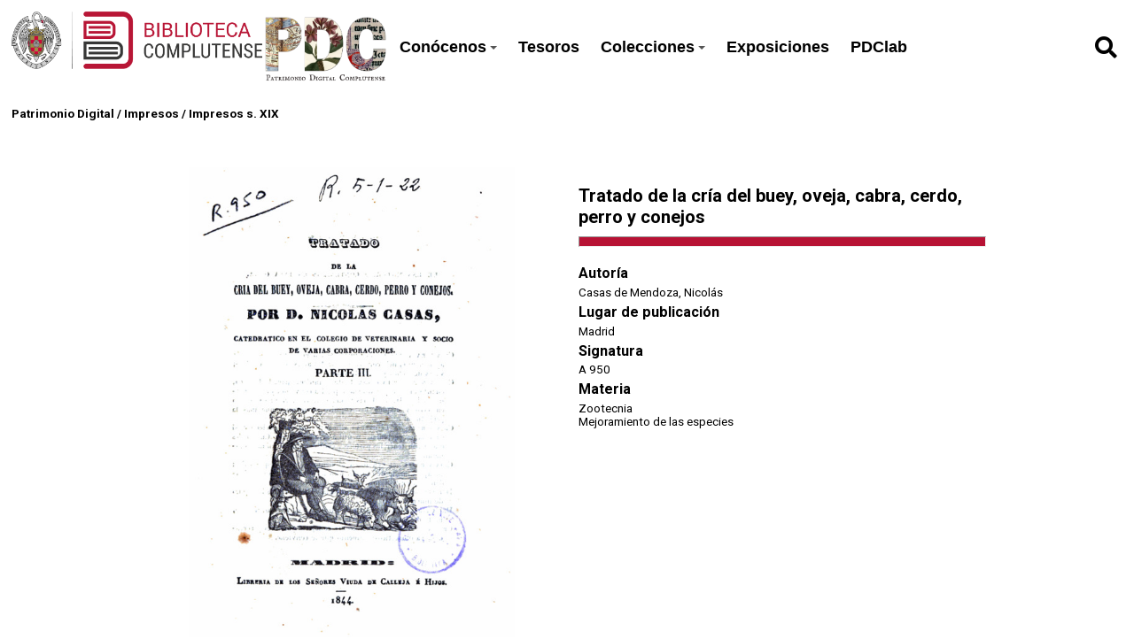

--- FILE ---
content_type: image/svg+xml
request_url: https://patrimoniodigital.ucm.es/themes/ucm-child-theme/asset/images/icons/icon_eye%20_opaque.svg?v=1.0.0
body_size: 1234
content:
<svg width="56" height="56" viewBox="0 0 56 56" fill="none" xmlns="http://www.w3.org/2000/svg">
<circle cx="28" cy="28" r="28" fill="white"/>
<path fill-rule="evenodd" clip-rule="evenodd" d="M28 56C43.464 56 56 43.464 56 28C56 12.536 43.464 0 28 0C12.536 0 0 12.536 0 28C0 43.464 12.536 56 28 56ZM46.2672 27.2739C46.2789 27.2908 46.2879 27.3038 46.2941 27.3126C46.5402 27.7505 46.5402 28.2509 46.2941 28.6888C46.2879 28.6976 46.2789 28.7105 46.2672 28.7275C45.6973 29.5509 38.6316 39.7607 28.0217 39.7607C17.4119 39.7607 10.3462 29.551 9.77627 28.7275C9.76455 28.7105 9.75558 28.6976 9.74938 28.6888C9.44176 28.3134 9.44176 27.7505 9.74938 27.3126C9.75558 27.3038 9.76455 27.2908 9.77627 27.2739C10.3462 26.4504 17.4119 16.2407 28.0217 16.2407C38.6316 16.2407 45.6973 26.4504 46.2672 27.2739ZM19.0394 28.0007C19.0394 33.0049 23.0384 37.1334 28.0217 37.1334C33.0051 37.1334 37.0041 33.0675 37.0041 28.0007C37.0041 22.9339 33.0051 18.8679 28.0217 18.8679C23.0384 18.8679 19.0394 22.9964 19.0394 28.0007ZM28.0217 34.1934C31.4055 34.1934 34.1125 31.4411 34.1125 28.0007C34.1125 24.5602 31.4055 21.8079 28.0217 21.8079C24.638 21.8079 21.9309 24.5602 21.9309 28.0007C21.9309 31.4411 24.638 34.1934 28.0217 34.1934Z" fill="#AE132E"/>
</svg>
